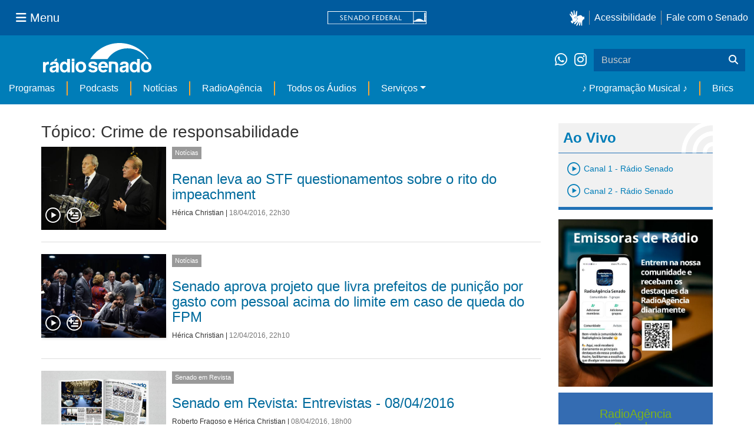

--- FILE ---
content_type: text/html;charset=utf-8
request_url: https://www12.senado.leg.br/radio/@@central-de-audios?title=&b_start:int=240&programa:list=dcd7df65-ec32-41f9-8834-67f910dd29c6&programa:list=2562f0fa-61c0-45e9-af4f-15fba2efee11&programa:list=a23a299e-3b55-478a-856f-75b6b9cc3825&programa:list=958d307b-d10f-4863-a5c6-597b575ee25c&programa:list=d2396d92-d79c-466e-b97b-a95163916336&subject=Crime%20de%20responsabilidade
body_size: 61504
content:
<!DOCTYPE html>
<html xmlns="http://www.w3.org/1999/xhtml" lang="pt-br" xml:lang="pt-br"><head itemscope="" itemtype="http://schema.org/WebSite"><meta http-equiv="Content-Type" content="text/html; charset=UTF-8" /><meta http-equiv="X-UA-Compatible" content="IE=edge" /><meta name="application-name" content="Rádio Senado" data-url="https://www12.senado.leg.br/radio/@@central-de-audios" data-portal-url="https://www12.senado.leg.br/radio" /><meta name="mobile-web-app-capable" content="yes" /><meta name="viewport" content="width=device-width, initial-scale=1.0, minimum-scale=1.0" /><meta property="og:title" content="Rádio Senado" /><meta property="og:description" content="Rádio do Senado Federal" /><meta property="og:type" content="article" /><meta property="og:url" content="https://www12.senado.leg.br/radio/@@central-de-audios" /><meta property="og:image" /><meta name="description" content="Rádio do Senado Federal" /><meta name="viewport" content="width=device-width, initial-scale=1.0" /><meta itemprop="name" content="Rádio Senado" /><link rel="alternate" href="https://www12.senado.leg.br/radio/RSS" title="Rádio Senado - RSS 1.0" type="application/rss+xml" /><link rel="alternate" href="https://www12.senado.leg.br/radio/rss.xml" title="Rádio Senado - RSS 2.0" type="application/rss+xml" /><link rel="alternate" href="https://www12.senado.leg.br/radio/atom.xml" title="Rádio Senado - Atom" type="application/rss+xml" /><link rel="canonical" href="https://www12.senado.leg.br/radio" /><link rel="shortcut icon" type="image/x-icon" href="https://www12.senado.leg.br/radio/++plone++senado_radio/img/favicon.ico" /><link rel="apple-touch-icon" href="https://www12.senado.leg.br/radio/++plone++senado_radio/img/touch_icon.png" /><link rel="search" href="https://www12.senado.leg.br/radio/@@search" title="Buscar neste site" /><link rel="canonical" itemprop="url" href="https://www12.senado.leg.br/radio/@@central-de-audios?title=&amp;b_start:int=240&amp;programa:list=dcd7df65-ec32-41f9-8834-67f910dd29c6&amp;programa:list=2562f0fa-61c0-45e9-af4f-15fba2efee11&amp;programa:list=a23a299e-3b55-478a-856f-75b6b9cc3825&amp;programa:list=958d307b-d10f-4863-a5c6-597b575ee25c&amp;programa:list=d2396d92-d79c-466e-b97b-a95163916336&amp;subject=Crime%20de%20responsabilidade" /><title>Tópico: Crime de responsabilidade — Rádio Senado</title><link rel="stylesheet" href="https://www12.senado.leg.br/radio/++plone++production/++unique++2024-02-06T11:47:58.062850/default.css" data-bundle="production" /><link rel="stylesheet" href="https://www12.senado.leg.br/radio/++plone++static/++unique++2025-11-27%2020%3A39%3A16/plone-fontello-compiled.css" data-bundle="plone-fontello" /><link rel="stylesheet" href="https://www12.senado.leg.br/radio/++plone++static/++unique++2025-11-27%2020%3A39%3A16/plone-glyphicons-compiled.css" data-bundle="plone-glyphicons" /><link rel="stylesheet" href="https://www12.senado.leg.br/radio/++plone++senado_radio/++unique++2025-12-30%2010%3A24%3A25/dist/index.css" data-bundle="senado_radio-as-module" /><link rel="stylesheet" type="text/css" href="https://cdnjs.cloudflare.com/ajax/libs/font-awesome/4.7.0/css/font-awesome.min.css" /><script>PORTAL_URL = 'https://www12.senado.leg.br/radio';</script><script type="text/javascript" src="https://www12.senado.leg.br/radio/++plone++production/++unique++2024-02-06T11:47:58.062850/default.js" data-bundle="production"></script><script type="text/javascript" src="https://www12.senado.leg.br/radio/++plone++senado_widgets/++unique++2025-12-30%2010%3A24%3A26/bundles/senado_widgets.min.js" data-bundle="senado_widgets-js-bundle"></script><script type="module" src="https://www12.senado.leg.br/radio/++plone++senado_radio/++unique++2025-12-30%2010%3A24%3A25/dist/index.js" data-bundle="senado_radio-as-module"></script><script data-entry="true" async="" src="https://www.googletagmanager.com/gtag/js?id=G-CW3ZH25XMK"></script></head><body id="visual-portal-wrapper" class="frontend icons-on portaltype-plone-site site-radio template-central-de-audios thumbs-on userrole-anonymous viewpermission-view" data-i18ncatalogurl="https://www12.senado.leg.br/radio/plonejsi18n" data-view-url="https://www12.senado.leg.br/radio" data-portal-url="https://www12.senado.leg.br/radio" data-pat-pickadate="{&quot;selectYears&quot;: 200}" data-base-url="https://www12.senado.leg.br/radio"><div class="sf-wrapper"><div class="js-sidebar-mountpoint" data-url="/hpsenado/wssidebar.json"></div></div><div class="sf-wrapper"><nav class="Triad navbar_global"><div><button class="btn btn-lg btn-secondary js-sidebar-action" id="jstoggle" type="button" aria-label="Menu Senado"><i class="fas fa-bars"></i><span class="u-hideLower title-n">  Menu</span></button></div><div><a class="navbar_global-brand" href="https://www.senado.leg.br" title="Senado Federal"><img src="https://www.senado.leg.br/noticias/essencial/images/senado.svg" alt="Title" /></a></div><div><div class="Rail Rail--fenced u-hideLower"><a class="js-vlibras" role="button" title="Acessibilidade"><img src="https://www.senado.leg.br/noticias/essencial/images/hands.svg" width="25px" height="27px" alt="Acessibilidade" /></a><a class="link link-deep" href="https://www12.senado.leg.br/institucional/responsabilidade-social/acessibilidade">Acessibilidade</a><a class="link link-deep" href="http://www12.senado.gov.br/institucional/falecomosenado" arial-label="Fale com o Senado">Fale com o Senado</a></div><a class="btn btn-lg btn-secondary u-hideUpper" href="http://www12.senado.gov.br/institucional/falecomosenado" arial-label="Fale com o Senado"><i class="fas fa-phone"></i></a></div></nav></div><div class="sf-wrapper"><div class="menu-local"><div class="pt-2"><a class="nav_control-title" href="/radio"><img class="img-fluid" src="/radio/++plone++senado_radio/dist/images/logo.svg" alt="Rádio Senado" width="100%" height="auto" /></a></div><button class="btn_control-res btn btn-tertiary btn-lg" type="button" data-toggle="collapse.se" data-target="#menu-local__form" aria-controls="menu-local__form" aria-expanded="false" aria-label="Exibe busca"><i class="fas fa-search"></i></button><div class="menu-local__social"><a class="link link-deep--whatsapp" href="https://api.whatsapp.com/send/?phone=5561986119591" title="WhatsApp" target="_blank"><i class="fab fa-whatsapp"></i></a><a class="link link-deep--instagram" href="https://instagram.com/radiosenado" title="Instagram" target="_blank"><i class="fab fa-instagram"></i></a></div><form class="menu-local__form collapse" id="menu-local__form" action="https://www12.senado.leg.br/radio/search" role="search"><div class="search-wrapper"><input class="form-control search-out" type="search" placeholder="Buscar" name="SearchableText" /><button class="search-btn" type="submit" aria-label="Buscar"><i class="fas fa-search"></i></button></div></form></div><nav class="navbar navbar_control navbar-expand-lg navbar--sf"><button class="navbar-toggler navbar-toggler--sf" type="button" data-toggle="collapse.se" data-target="#js-navbar-dropdown" aria-controls="js-navbar-dropdown" aria-expanded="false" aria-label="Menu Desta Seção"><div class="btn btn-secondary"><i class="fas fa-bars"></i></div><div class="ml-2">MENU DESTA SEÇÃO</div></button><div class="collapse navbar-collapse-se" id="js-navbar-dropdown"><ul class="navbar-nav navbar-nav--sf"><li class="nav-item dropdown hidden-lg"><a class="link link--nav dropdown-toggle" id="js-menu-3" href="#" data-toggle="dropdown.se" aria-haspopup="true" aria-expanded="false">Ao Vivo</a><div class="dropdown-menu dropdown-menu--sf" aria-labelledby="js-menu-3"><span class="js-pageplayer" data-tracks="{&quot;title&quot;: &quot;Canal 1 - R\u00e1dio Senado&quot;, &quot;audios&quot;: [{&quot;url&quot;: &quot;https://www12.senado.leg.br/radiosenado/fmaac/playlist.m3u8&quot;}], &quot;live&quot;: true, &quot;mais_info&quot;: &quot;&quot;, &quot;id&quot;: &quot;canal-1&quot;, &quot;descricao&quot;: &quot;&quot;}"><span class="js-switchboard"><a class="dropdown-item js-knob" href="#"><span>Canal 1 - Rádio Senado</span></a></span></span><span class="js-pageplayer" data-tracks="{&quot;title&quot;: &quot;Canal 2 - R\u00e1dio Senado&quot;, &quot;audios&quot;: [{&quot;url&quot;: &quot;https://www12.senado.leg.br/radiosenado/canal2aac/playlist.m3u8&quot;}], &quot;live&quot;: true, &quot;mais_info&quot;: &quot;&quot;, &quot;id&quot;: &quot;canal-2&quot;, &quot;descricao&quot;: &quot;&quot;}"><span class="js-switchboard"><a class="dropdown-item js-knob" href="#"><span>Canal 2 - Rádio Senado</span></a></span></span></div></li><li class="nav-item no-border-left-navbar"><a class="link link--nav" href="https://www12.senado.leg.br/radio/programas">Programas</a></li><li class="nav-item"><a class="link link--nav" href="https://www12.senado.leg.br/radio/podcasts">Podcasts</a></li><li class="nav-item"><a class="link link--nav" href="https://www12.senado.leg.br/radio/1/noticia">Notícias</a></li><li class="nav-item"><a class="link link--nav" href="https://www12.senado.leg.br/radioagencia" target="_blank">RadioAgência</a></li><li class="nav-item"><a class="link link--nav" href="https://www12.senado.leg.br/radio/@@central-de-audios?sort_limit=200">Todos os Áudios</a></li><li class="nav-item dropdown"><a class="link link--nav dropdown-toggle" id="js-menu-2" href="#" data-toggle="dropdown.se" aria-haspopup="true" aria-expanded="false">Serviços</a><div class="dropdown-menu dropdown-menu--sf" aria-labelledby="js-menu-2"><a class="dropdown-item" href="https://www12.senado.leg.br/radio/home/paginas/programacao">Grade Horária</a><a class="dropdown-item" href="https://www12.senado.leg.br/radio/home/paginas/quem-e-quem">Quem somos</a><a class="dropdown-item" href="https://www12.senado.leg.br/radio/home/paginas/como-sintonizar">Como Sintonizar</a><a class="dropdown-item" href="https://www12.senado.leg.br/radio/home/paginas/rede-senado-de-radio">Rede Senado de Rádio</a></div></li><li class="nav-spacer"></li><li class="nav-item"><a class="link link--nav" href="/radio/programacaomusical" target="_self">♪ Programação Musical ♪</a></li><li class="nav-item"><a class="link link--nav" href="/radio/@@central-de-audios?subject=Brics" target="_self">Brics</a></li></ul></div></nav></div><div class="container" id="visual-portal-subwrapper"><div id="viewlet-above-content"></div><!-- Algumas views do plone n&#227;o incluiram o #wrap e &#233; necess&#225;rio trabalhar diretamente com o #content--><div id="wrap" class="row"><article id="content" class="col-md-9"><header><div id="viewlet-above-content-title"><span id="social-tags-body" style="display: none" itemscope="" itemtype="http://schema.org/WebPage"></span></div><div id="viewlet-below-content-title"></div></header><div id="viewlet-above-content-body"></div><div id="content-core"><title>Tópico: Crime de responsabilidade — Rádio Senado</title><div class="content-wrapper SearchResults"><div class="u-spacer--xl"></div><div class="topico-page-wrapper"><div class="row-fluid"><h1 class="main-title">Tópico: Crime de responsabilidade</h1><!--[[batch.pt]]--><div class="SearchResults-row"><div class="Media is-stack-xs"><div class="Media-figure col-sm-3 col-xs-3 HomeSection-Cards"><div class="js-PageLink AudioCard--Card"><a class="js-Link topic-link" href="/radio/1/noticia/2016/04/18/renan-leva-ao-stf-questionamentos-sobre-o-rito-do-impeachment"><div class="Embed Embed--3by2"><img class="AudioCard-Image img-responsive" src="https://www12.senado.leg.br/radio/1/noticia/2016/04/18/renan-leva-ao-stf-questionamentos-sobre-o-rito-do-impeachment/20160418_01506jp/@@images/067f5db6-458a-4ffc-8f47-9d451f1af66e.jpeg" alt="" /></div></a><div class="js-pageplayer" data-tracks="{&quot;length&quot;: 122.2871875, &quot;audios&quot;: [{&quot;mmss&quot;: &quot;02:02&quot;, &quot;download&quot;: &quot;renan-leva-ao-stf-questionamentos-sobre-o-rito-do-impeachment&quot;, &quot;duracao&quot;: 122.2871875, &quot;arquivo&quot;: &quot;3fff2ac4-2d13-424f-af03-949c59b98379&quot;, &quot;title&quot;: &quot;&quot;}], &quot;pagePath&quot;: &quot;/radio/1/noticia/2016/04/18/renan-leva-ao-stf-questionamentos-sobre-o-rito-do-impeachment&quot;, &quot;id&quot;: &quot;6d1c04d4-cc32-4d61-993d-1fb2c0b072d5&quot;, &quot;title&quot;: &quot;Renan leva ao STF questionamentos sobre o rito do impeachment&quot;}"><div class="AudioControls AudioControls--Card AudioControls--WithShadow AudioCard-Controls"><button type="button" class="js-PlayAudio AudioControls-Button--Play AudioControls-Button ButtonSVG AudioControls-Button--Card" title="Tocar áudio"><div class="IconPlayPauseContainer Player-console js-switchboard" data-state="is-paused"><span class="icon-audio-play-pause js-knob"></span></div></button><button type="button" class="js-AddAudio AudioControls-Button--Add AudioControls-Button ButtonSVG AudioControls-Button--Card" title="Adicionar à lista"><span class="icon-audio-playlist"></span></button></div></div></div></div><div class="Media-top"><span class="Etiqueta Etiqueta--default"><a href="https://www12.senado.leg.br/radio/1/noticia">Notícias</a></span></div><div class="Media-body"><div class="u-spacer hidden-xs"></div><h3><a href="https://www12.senado.leg.br/radio/1/noticia/2016/04/18/renan-leva-ao-stf-questionamentos-sobre-o-rito-do-impeachment">Renan leva ao STF questionamentos sobre o rito do impeachment</a></h3><div class="SearchResults-meta"><a href="https://www12.senado.leg.br/radio/@@central-autor?autor=H%C3%A9rica%20Christian">Hérica Christian</a><span> | </span><span class="text-muted">18/04/2016, 22h30</span></div></div></div></div><div class="SearchResults-row"><div class="Media is-stack-xs"><div class="Media-figure col-sm-3 col-xs-3 HomeSection-Cards"><div class="js-PageLink AudioCard--Card"><a class="js-Link topic-link" href="/radio/1/noticia/2016/04/12/senado-aprova-projeto-que-livra-prefeitos-de-punicao-por-gasto-com-pessoal-acima-do-limite-em-caso-de-queda-do-fpm"><div class="Embed Embed--3by2"><img class="AudioCard-Image img-responsive" src="https://www12.senado.leg.br/radio/1/noticia/2016/04/12/senado-aprova-projeto-que-livra-prefeitos-de-punicao-por-gasto-com-pessoal-acima-do-limite-em-caso-de-queda-do-fpm/20160412_02177jr/@@images/0f28cb19-cfdb-4b86-af05-fb089f4ba5ee.jpeg" alt="" /></div></a><div class="js-pageplayer" data-tracks="{&quot;length&quot;: 122.2349375, &quot;audios&quot;: [{&quot;mmss&quot;: &quot;02:02&quot;, &quot;download&quot;: &quot;senado-aprova-projeto-que-livra-prefeitos-de-punicao-por-gasto-com-pessoal-acima-do-limite-em-caso-de-queda-do-fpm&quot;, &quot;duracao&quot;: 122.2349375, &quot;arquivo&quot;: &quot;20141553-b71d-4934-817c-84a7736b13e3&quot;, &quot;title&quot;: &quot;&quot;}], &quot;pagePath&quot;: &quot;/radio/1/noticia/2016/04/12/senado-aprova-projeto-que-livra-prefeitos-de-punicao-por-gasto-com-pessoal-acima-do-limite-em-caso-de-queda-do-fpm&quot;, &quot;id&quot;: &quot;9baa9ade-12b5-4e32-9a6d-51e5a9d877b4&quot;, &quot;title&quot;: &quot;Senado aprova projeto que livra prefeitos de puni\u00e7\u00e3o por gasto com pessoal acima do limite em caso de queda do FPM&quot;}"><div class="AudioControls AudioControls--Card AudioControls--WithShadow AudioCard-Controls"><button type="button" class="js-PlayAudio AudioControls-Button--Play AudioControls-Button ButtonSVG AudioControls-Button--Card" title="Tocar áudio"><div class="IconPlayPauseContainer Player-console js-switchboard" data-state="is-paused"><span class="icon-audio-play-pause js-knob"></span></div></button><button type="button" class="js-AddAudio AudioControls-Button--Add AudioControls-Button ButtonSVG AudioControls-Button--Card" title="Adicionar à lista"><span class="icon-audio-playlist"></span></button></div></div></div></div><div class="Media-top"><span class="Etiqueta Etiqueta--default"><a href="https://www12.senado.leg.br/radio/1/noticia">Notícias</a></span></div><div class="Media-body"><div class="u-spacer hidden-xs"></div><h3><a href="https://www12.senado.leg.br/radio/1/noticia/2016/04/12/senado-aprova-projeto-que-livra-prefeitos-de-punicao-por-gasto-com-pessoal-acima-do-limite-em-caso-de-queda-do-fpm">Senado aprova projeto que livra prefeitos de punição por gasto com pessoal acima do limite em caso de queda do FPM</a></h3><div class="SearchResults-meta"><a href="https://www12.senado.leg.br/radio/@@central-autor?autor=H%C3%A9rica%20Christian">Hérica Christian</a><span> | </span><span class="text-muted">12/04/2016, 22h10</span></div></div></div></div><div class="SearchResults-row"><div class="Media is-stack-xs"><div class="Media-figure col-sm-3 col-xs-3 HomeSection-Cards"><div class="js-PageLink AudioCard--Card"><a class="js-Link topic-link" href="/radio/1/senado-em-revista/2016/04/08/senado-em-revista-08-04-2016"><div class="Embed Embed--3by2"><img class="AudioCard-Image img-responsive" src="https://www12.senado.leg.br/radio/1/senado-em-revista/@@images/4103777a-c7f8-41ed-8f1f-e7488b5326c4.jpeg" alt="" /></div></a><div class="js-pageplayer" data-tracks="{&quot;length&quot;: 1351.9161666666666, &quot;audios&quot;: [{&quot;mmss&quot;: &quot;05:23&quot;, &quot;download&quot;: &quot;senado-em-revista-entrevistas-08-04-2016-antonio-carlos-valadares-aponta-equivoco-da-classe-politica-ao-nao-dar-continuidade-a-reforma-politica&quot;, &quot;duracao&quot;: 322.858, &quot;arquivo&quot;: &quot;1b24514a-cbd5-4b15-87a2-24d8878d609e&quot;, &quot;title&quot;: &quot;Antonio Carlos Valadares aponta equ\u00edvoco da classe pol\u00edtica ao n\u00e3o dar continuidade \u00e0 reforma pol\u00edtica&quot;}, {&quot;mmss&quot;: &quot;03:55&quot;, &quot;download&quot;: &quot;senado-em-revista-entrevistas-08-04-2016-vanessa-afirma-que-presidente-dilma-nao-cometeu-crime-de-responsabilidade&quot;, &quot;duracao&quot;: 234.79925, &quot;arquivo&quot;: &quot;b8179890-9f7a-4857-bf08-b9f67c1a0691&quot;, &quot;title&quot;: &quot;Vanessa afirma que presidente Dilma n\u00e3o cometeu crime de responsabilidade&quot;}, {&quot;mmss&quot;: &quot;04:23&quot;, &quot;download&quot;: &quot;senado-em-revista-entrevistas-08-04-2016-lasier-martins-defende-fim-do-foro-privilegiado-para-cargos-nao-eletivos&quot;, &quot;duracao&quot;: 263.4033333333333, &quot;arquivo&quot;: &quot;676ce11a-9c43-46a7-97b9-7fa64670e167&quot;, &quot;title&quot;: &quot;Lasier Martins defende fim do foro privilegiado para cargos n\u00e3o eletivos&quot;}, {&quot;mmss&quot;: &quot;04:59&quot;, &quot;download&quot;: &quot;senado-em-revista-entrevistas-08-04-2016-ana-amelia-comenta-impactos-da-aprovacao-de-pl-que-regulamenta-os-fundos-de-pensao&quot;, &quot;duracao&quot;: 298.7730833333333, &quot;arquivo&quot;: &quot;e7c7f7df-d460-4b60-9480-a8df1fa0c001&quot;, &quot;title&quot;: &quot;Ana Am\u00e9lia comenta impactos da aprova\u00e7\u00e3o de PL que regulamenta os fundos de pens\u00e3o&quot;}, {&quot;mmss&quot;: &quot;03:52&quot;, &quot;download&quot;: &quot;senado-em-revista-entrevistas-08-04-2016-alvaro-dias-diz-que-teor-do-relatorio-da-comissao-de-impeachment-e-acertado&quot;, &quot;duracao&quot;: 232.0825, &quot;arquivo&quot;: &quot;d785c445-4cb9-40ac-be5d-1c2ecc5e1a3e&quot;, &quot;title&quot;: &quot;Alvaro Dias diz que teor do relat\u00f3rio da comiss\u00e3o de impeachment \u00e9 acertado&quot;}], &quot;pagePath&quot;: &quot;/radio/1/senado-em-revista/2016/04/08/senado-em-revista-08-04-2016&quot;, &quot;id&quot;: &quot;63b38503-a03e-4eeb-ae53-2aa0481c18e4&quot;, &quot;title&quot;: &quot;Senado em Revista: Entrevistas - 08/04/2016&quot;}"><div class="AudioControls AudioControls--Card AudioControls--WithShadow AudioCard-Controls"><button type="button" class="js-PlayAudio AudioControls-Button--Play AudioControls-Button ButtonSVG AudioControls-Button--Card" title="Tocar áudio"><div class="IconPlayPauseContainer Player-console js-switchboard" data-state="is-paused"><span class="icon-audio-play-pause js-knob"></span></div></button><button type="button" class="js-AddAudio AudioControls-Button--Add AudioControls-Button ButtonSVG AudioControls-Button--Card" title="Adicionar à lista"><span class="icon-audio-playlist"></span></button></div></div></div></div><div class="Media-top"><span class="Etiqueta Etiqueta--default"><a href="https://www12.senado.leg.br/radio/1/senado-em-revista">Senado em Revista</a></span></div><div class="Media-body"><div class="u-spacer hidden-xs"></div><h3><a href="https://www12.senado.leg.br/radio/1/senado-em-revista/2016/04/08/senado-em-revista-08-04-2016">Senado em Revista: Entrevistas - 08/04/2016</a></h3><div class="SearchResults-meta"><a href="https://www12.senado.leg.br/radio/@@central-autor?autor=Roberto%20Fragoso%20e%20H%C3%A9rica%20Christian">Roberto Fragoso e Hérica Christian</a><span> | </span><span class="text-muted">08/04/2016, 18h00</span></div></div></div></div><div class="SearchResults-row"><div class="Media is-stack-xs"><div class="Media-figure col-sm-3 col-xs-3 HomeSection-Cards"><div class="js-PageLink AudioCard--Card"><a class="js-Link topic-link" href="/radio/1/noticia/2016/04/06/prefeitos-poderao-ser-isentos-de-punicao-por-gastar-mais-do-que-arrecadam-com-pessoal-em-caso-de-queda-do-fpm"><div class="Embed Embed--3by2"><img class="AudioCard-Image img-responsive" src="https://www12.senado.leg.br/radio/1/noticia/2016/04/06/prefeitos-poderao-ser-isentos-de-punicao-por-gastar-mais-do-que-arrecadam-com-pessoal-em-caso-de-queda-do-fpm/20160406_02323mm/@@images/7a21bb50-88f9-43dc-875d-6c515a105b9e.jpeg" alt="" /></div></a><div class="js-pageplayer" data-tracks="{&quot;length&quot;: 129.8365625, &quot;audios&quot;: [{&quot;mmss&quot;: &quot;02:10&quot;, &quot;download&quot;: &quot;prefeitos-poderao-ser-isentos-de-punicao-por-gastar-mais-do-que-arrecadam-com-pessoal-em-caso-de-queda-do-fpm&quot;, &quot;duracao&quot;: 129.8365625, &quot;arquivo&quot;: &quot;b51fb8bb-deec-4cea-8648-e72429bf36e3&quot;, &quot;title&quot;: &quot;&quot;}], &quot;pagePath&quot;: &quot;/radio/1/noticia/2016/04/06/prefeitos-poderao-ser-isentos-de-punicao-por-gastar-mais-do-que-arrecadam-com-pessoal-em-caso-de-queda-do-fpm&quot;, &quot;id&quot;: &quot;42cdda0d-6c10-430f-916b-51f4f6e81d42&quot;, &quot;title&quot;: &quot;Prefeitos poder\u00e3o ser isentos de puni\u00e7\u00e3o por gastar mais do que arrecadam com pessoal em caso de queda do FPM&quot;}"><div class="AudioControls AudioControls--Card AudioControls--WithShadow AudioCard-Controls"><button type="button" class="js-PlayAudio AudioControls-Button--Play AudioControls-Button ButtonSVG AudioControls-Button--Card" title="Tocar áudio"><div class="IconPlayPauseContainer Player-console js-switchboard" data-state="is-paused"><span class="icon-audio-play-pause js-knob"></span></div></button><button type="button" class="js-AddAudio AudioControls-Button--Add AudioControls-Button ButtonSVG AudioControls-Button--Card" title="Adicionar à lista"><span class="icon-audio-playlist"></span></button></div></div></div></div><div class="Media-top"><span class="Etiqueta Etiqueta--default"><a href="https://www12.senado.leg.br/radio/1/noticia">Notícias</a></span></div><div class="Media-body"><div class="u-spacer hidden-xs"></div><h3><a href="https://www12.senado.leg.br/radio/1/noticia/2016/04/06/prefeitos-poderao-ser-isentos-de-punicao-por-gastar-mais-do-que-arrecadam-com-pessoal-em-caso-de-queda-do-fpm">Prefeitos poderão ser isentos de punição por gastar mais do que arrecadam com pessoal em caso de queda do FPM</a></h3><div class="SearchResults-meta"><a href="https://www12.senado.leg.br/radio/@@central-autor?autor=H%C3%A9rica%20Christian">Hérica Christian</a><span> | </span><span class="text-muted">06/04/2016, 22h57</span></div></div></div></div><div class="SearchResults-row"><div class="Media is-stack-xs"><div class="Media-figure col-sm-3 col-xs-3 HomeSection-Cards"><div class="js-PageLink AudioCard--Card"><a class="js-Link topic-link" href="/radio/1/plenario/2016/04/06/renan-anuncia-decisao-de-recusar-pedido-de-impeachment-do-ministro-do-stf-marco-aurelio-mello"><div class="Embed Embed--3by2"><img class="AudioCard-Image img-responsive" src="https://www12.senado.leg.br/radio/1/plenario/2016/04/06/renan-anuncia-decisao-de-recusar-pedido-de-impeachment-do-ministro-do-stf-marco-aurelio-mello/20160406_02207av/@@images/f71e58cd-7339-4793-8ac9-5a0a5b5564b8.jpeg" alt="" /></div></a><div class="js-pageplayer" data-tracks="{&quot;length&quot;: 183.77142857142857, &quot;audios&quot;: [{&quot;mmss&quot;: &quot;03:04&quot;, &quot;download&quot;: &quot;renan-anuncia-decisao-de-recusar-pedido-de-impeachment-do-ministro-do-stf-marco-aurelio-mello&quot;, &quot;duracao&quot;: 183.77142857142857, &quot;arquivo&quot;: &quot;f9c623dc-3288-4232-8ed3-99aa43040c7a&quot;, &quot;title&quot;: &quot;&quot;}], &quot;pagePath&quot;: &quot;/radio/1/plenario/2016/04/06/renan-anuncia-decisao-de-recusar-pedido-de-impeachment-do-ministro-do-stf-marco-aurelio-mello&quot;, &quot;id&quot;: &quot;33fa9d57-cb22-4bfe-ae11-0a2c2f98cc17&quot;, &quot;title&quot;: &quot;Renan anuncia decis\u00e3o de recusar pedido de impeachment do ministro do STF, Marco Aur\u00e9lio Mello&quot;}"><div class="AudioControls AudioControls--Card AudioControls--WithShadow AudioCard-Controls"><button type="button" class="js-PlayAudio AudioControls-Button--Play AudioControls-Button ButtonSVG AudioControls-Button--Card" title="Tocar áudio"><div class="IconPlayPauseContainer Player-console js-switchboard" data-state="is-paused"><span class="icon-audio-play-pause js-knob"></span></div></button><button type="button" class="js-AddAudio AudioControls-Button--Add AudioControls-Button ButtonSVG AudioControls-Button--Card" title="Adicionar à lista"><span class="icon-audio-playlist"></span></button></div></div></div></div><div class="Media-top"><span class="Etiqueta Etiqueta--default"><a href="https://www12.senado.leg.br/radio/1/plenario">Plenário</a></span></div><div class="Media-body"><div class="u-spacer hidden-xs"></div><h3><a href="https://www12.senado.leg.br/radio/1/plenario/2016/04/06/renan-anuncia-decisao-de-recusar-pedido-de-impeachment-do-ministro-do-stf-marco-aurelio-mello">Renan anuncia decisão de recusar pedido de impeachment do ministro do STF, Marco Aurélio Mello</a></h3><div class="SearchResults-meta"><a href="https://www12.senado.leg.br/radio/@@central-autor?autor=RadioAg%C3%AAncia%20Senado">RadioAgência Senado</a><span> | </span><span class="text-muted">06/04/2016, 19h52</span></div></div></div></div><div class="SearchResults-row"><div class="Media is-stack-xs"><div class="Media-figure col-sm-3 col-xs-3 HomeSection-Cards"><div class="js-PageLink AudioCard--Card"><a class="js-Link topic-link" href="/radio/1/noticia/2016/04/06/ccj-aprova-pec-que-cria-regime-especial-para-pagamento-de-precatorios"><div class="Embed Embed--3by2"><img class="AudioCard-Image img-responsive" src="https://www12.senado.leg.br/radio/1/noticia/2016/04/06/ccj-aprova-pec-que-cria-regime-especial-para-pagamento-de-precatorios/20160406_00488mo/@@images/3c41f6dd-ee3e-44af-9ca3-0ee22e4b2a45.jpeg" alt="" /></div></a><div class="js-pageplayer" data-tracks="{&quot;length&quot;: 117.97296875, &quot;audios&quot;: [{&quot;mmss&quot;: &quot;01:58&quot;, &quot;download&quot;: &quot;ccj-aprova-pec-que-cria-regime-especial-para-pagamento-de-precatorios&quot;, &quot;duracao&quot;: 117.97296875, &quot;arquivo&quot;: &quot;c803dd41-adf2-4365-93df-98d80cd8e0f2&quot;, &quot;title&quot;: &quot;&quot;}], &quot;pagePath&quot;: &quot;/radio/1/noticia/2016/04/06/ccj-aprova-pec-que-cria-regime-especial-para-pagamento-de-precatorios&quot;, &quot;id&quot;: &quot;bca4e078-2948-436d-be74-04db901a6290&quot;, &quot;title&quot;: &quot;CCJ aprova PEC que cria regime especial para pagamento de precat\u00f3rios&quot;}"><div class="AudioControls AudioControls--Card AudioControls--WithShadow AudioCard-Controls"><button type="button" class="js-PlayAudio AudioControls-Button--Play AudioControls-Button ButtonSVG AudioControls-Button--Card" title="Tocar áudio"><div class="IconPlayPauseContainer Player-console js-switchboard" data-state="is-paused"><span class="icon-audio-play-pause js-knob"></span></div></button><button type="button" class="js-AddAudio AudioControls-Button--Add AudioControls-Button ButtonSVG AudioControls-Button--Card" title="Adicionar à lista"><span class="icon-audio-playlist"></span></button></div></div></div></div><div class="Media-top"><span class="Etiqueta Etiqueta--default"><a href="https://www12.senado.leg.br/radio/1/noticia">Notícias</a></span></div><div class="Media-body"><div class="u-spacer hidden-xs"></div><h3><a href="https://www12.senado.leg.br/radio/1/noticia/2016/04/06/ccj-aprova-pec-que-cria-regime-especial-para-pagamento-de-precatorios">CCJ aprova PEC que cria regime especial para pagamento de precatórios</a></h3><div class="SearchResults-meta"><a href="https://www12.senado.leg.br/radio/@@central-autor?autor=Roberto%20Fragoso">Roberto Fragoso</a><span> | </span><span class="text-muted">06/04/2016, 17h24</span></div></div></div></div><div class="SearchResults-row"><div class="Media is-stack-xs"><div class="Media-figure col-sm-3 col-xs-3 HomeSection-Cards"><div class="js-PageLink AudioCard--Card"><a class="js-Link topic-link" href="/radio/1/plenario/2016/04/06/vanessa-afirma-que-impeachment-sem-crime-de-responsabilidade-e-golpe"><div class="Embed Embed--3by2"><img class="AudioCard-Image img-responsive" src="https://www12.senado.leg.br/radio/1/plenario/@@images/ba8fa953-ffc9-4345-ac92-8f31736daf64.jpeg" alt="" /></div></a><div class="js-pageplayer" data-tracks="{&quot;length&quot;: 970.5875625, &quot;audios&quot;: [{&quot;mmss&quot;: &quot;16:11&quot;, &quot;download&quot;: &quot;vanessa-afirma-que-impeachment-sem-crime-de-responsabilidade-e-golpe&quot;, &quot;duracao&quot;: 970.5875625, &quot;arquivo&quot;: &quot;eedb4772-79d2-42fa-a24a-4fd597e6c145&quot;, &quot;title&quot;: &quot;&quot;}], &quot;pagePath&quot;: &quot;/radio/1/plenario/2016/04/06/vanessa-afirma-que-impeachment-sem-crime-de-responsabilidade-e-golpe&quot;, &quot;id&quot;: &quot;7326cb2c-5a05-432b-a862-7f8d9280910c&quot;, &quot;title&quot;: &quot;Vanessa afirma que impeachment sem crime de responsabilidade \u00e9 golpe&quot;}"><div class="AudioControls AudioControls--Card AudioControls--WithShadow AudioCard-Controls"><button type="button" class="js-PlayAudio AudioControls-Button--Play AudioControls-Button ButtonSVG AudioControls-Button--Card" title="Tocar áudio"><div class="IconPlayPauseContainer Player-console js-switchboard" data-state="is-paused"><span class="icon-audio-play-pause js-knob"></span></div></button><button type="button" class="js-AddAudio AudioControls-Button--Add AudioControls-Button ButtonSVG AudioControls-Button--Card" title="Adicionar à lista"><span class="icon-audio-playlist"></span></button></div></div></div></div><div class="Media-top"><span class="Etiqueta Etiqueta--default"><a href="https://www12.senado.leg.br/radio/1/plenario">Plenário</a></span></div><div class="Media-body"><div class="u-spacer hidden-xs"></div><h3><a href="https://www12.senado.leg.br/radio/1/plenario/2016/04/06/vanessa-afirma-que-impeachment-sem-crime-de-responsabilidade-e-golpe">Vanessa afirma que impeachment sem crime de responsabilidade é golpe</a></h3><div class="SearchResults-meta"><a href="https://www12.senado.leg.br/radio/@@central-autor?autor=RadioAg%C3%AAncia%20Senado">RadioAgência Senado</a><span> | </span><span class="text-muted">06/04/2016, 15h25</span></div></div></div></div><div class="SearchResults-row"><div class="Media is-stack-xs"><div class="Media-figure col-sm-3 col-xs-3 HomeSection-Cards"><div class="js-PageLink AudioCard--Card"><a class="js-Link topic-link" href="/radio/1/noticia/2016/03/29/renan-avalia-que-se-aprovado-pela-camara-impeachment-da-presidente-sera-analisado-em-ate-seis-meses"><div class="Embed Embed--3by2"><img class="AudioCard-Image img-responsive" src="https://www12.senado.leg.br/radio/1/noticia/2016/03/29/renan-avalia-que-se-aprovado-pela-camara-impeachment-da-presidente-sera-analisado-em-ate-seis-meses/24436948544_ec30a20b85_k/@@images/c8a84bdb-d64f-41a6-9e1f-2c672bf05f52.jpeg" alt="" /></div></a><div class="js-pageplayer" data-tracks="{&quot;length&quot;: 112.412875, &quot;audios&quot;: [{&quot;mmss&quot;: &quot;01:52&quot;, &quot;download&quot;: &quot;renan-avalia-que-se-aprovado-pela-camara-impeachment-da-presidente-sera-analisado-em-ate-seis-meses&quot;, &quot;duracao&quot;: 112.412875, &quot;arquivo&quot;: &quot;3bfe3783-df1f-449d-aeac-3dbca259ff91&quot;, &quot;title&quot;: &quot;&quot;}], &quot;pagePath&quot;: &quot;/radio/1/noticia/2016/03/29/renan-avalia-que-se-aprovado-pela-camara-impeachment-da-presidente-sera-analisado-em-ate-seis-meses&quot;, &quot;id&quot;: &quot;afd47bb3-0e3d-41c8-8673-a0ebd410dc9e&quot;, &quot;title&quot;: &quot;Renan avalia que, se aprovado pela C\u00e2mara, impeachment da presidente ser\u00e1 analisado em at\u00e9 seis meses&quot;}"><div class="AudioControls AudioControls--Card AudioControls--WithShadow AudioCard-Controls"><button type="button" class="js-PlayAudio AudioControls-Button--Play AudioControls-Button ButtonSVG AudioControls-Button--Card" title="Tocar áudio"><div class="IconPlayPauseContainer Player-console js-switchboard" data-state="is-paused"><span class="icon-audio-play-pause js-knob"></span></div></button><button type="button" class="js-AddAudio AudioControls-Button--Add AudioControls-Button ButtonSVG AudioControls-Button--Card" title="Adicionar à lista"><span class="icon-audio-playlist"></span></button></div></div></div></div><div class="Media-top"><span class="Etiqueta Etiqueta--default"><a href="https://www12.senado.leg.br/radio/1/noticia">Notícias</a></span></div><div class="Media-body"><div class="u-spacer hidden-xs"></div><h3><a href="https://www12.senado.leg.br/radio/1/noticia/2016/03/29/renan-avalia-que-se-aprovado-pela-camara-impeachment-da-presidente-sera-analisado-em-ate-seis-meses">Renan avalia que, se aprovado pela Câmara, impeachment da presidente será analisado em até seis meses</a></h3><div class="SearchResults-meta"><a href="https://www12.senado.leg.br/radio/@@central-autor?autor=H%C3%A9rica%20Christian">Hérica Christian</a><span> | </span><span class="text-muted">29/03/2016, 22h21</span></div></div></div></div><div class="SearchResults-row"><div class="Media is-stack-xs"><div class="Media-figure col-sm-3 col-xs-3 HomeSection-Cards"><div class="js-PageLink AudioCard--Card"><a class="js-Link topic-link" href="/radio/1/noticia/2016/03/22/renan-ressalta-a-necessidade-da-existencia-de-crime-para-que-haja-impeachment-da-presidente-dilma"><div class="Embed Embed--3by2"><img class="AudioCard-Image img-responsive" src="https://www12.senado.leg.br/radio/1/noticia/@@images/c27699d8-629a-4624-b1c7-2adaad48402e.jpeg" alt="" /></div></a><div class="js-pageplayer" data-tracks="{&quot;length&quot;: 107.0316875, &quot;audios&quot;: [{&quot;mmss&quot;: &quot;01:47&quot;, &quot;download&quot;: &quot;renan-ressalta-a-necessidade-da-existencia-de-crime-para-que-haja-impeachment-da-presidente-dilma&quot;, &quot;duracao&quot;: 107.0316875, &quot;arquivo&quot;: &quot;33867cde-983d-4ce0-8e35-2bc396140602&quot;, &quot;title&quot;: &quot;&quot;}], &quot;pagePath&quot;: &quot;/radio/1/noticia/2016/03/22/renan-ressalta-a-necessidade-da-existencia-de-crime-para-que-haja-impeachment-da-presidente-dilma&quot;, &quot;id&quot;: &quot;9e16351c-a261-440c-8260-6b26b97eb12d&quot;, &quot;title&quot;: &quot;Renan ressalta a necessidade da exist\u00eancia de crime para que haja impeachment da presidente Dilma&quot;}"><div class="AudioControls AudioControls--Card AudioControls--WithShadow AudioCard-Controls"><button type="button" class="js-PlayAudio AudioControls-Button--Play AudioControls-Button ButtonSVG AudioControls-Button--Card" title="Tocar áudio"><div class="IconPlayPauseContainer Player-console js-switchboard" data-state="is-paused"><span class="icon-audio-play-pause js-knob"></span></div></button><button type="button" class="js-AddAudio AudioControls-Button--Add AudioControls-Button ButtonSVG AudioControls-Button--Card" title="Adicionar à lista"><span class="icon-audio-playlist"></span></button></div></div></div></div><div class="Media-top"><span class="Etiqueta Etiqueta--default"><a href="https://www12.senado.leg.br/radio/1/noticia">Notícias</a></span></div><div class="Media-body"><div class="u-spacer hidden-xs"></div><h3><a href="https://www12.senado.leg.br/radio/1/noticia/2016/03/22/renan-ressalta-a-necessidade-da-existencia-de-crime-para-que-haja-impeachment-da-presidente-dilma">Renan ressalta a necessidade da existência de crime para que haja impeachment da presidente Dilma</a></h3><div class="SearchResults-meta"><a href="https://www12.senado.leg.br/radio/@@central-autor?autor=H%C3%A9rica%20Christian">Hérica Christian</a><span> | </span><span class="text-muted">22/03/2016, 23h04</span></div></div></div></div><div class="SearchResults-row"><div class="Media is-stack-xs"><div class="Media-figure col-sm-3 col-xs-3 HomeSection-Cards"><div class="js-PageLink AudioCard--Card"><a class="js-Link topic-link" href="/radio/1/noticia/2015/12/30/governo-e-oposicao-divergem-sobre-impacto-do-pagamentos-das-pedaladas-no-processo-de-impeachment"><div class="Embed Embed--3by2"><img class="AudioCard-Image img-responsive" src="https://www12.senado.leg.br/radio/1/noticia/2015/12/30/governo-e-oposicao-divergem-sobre-impacto-do-pagamentos-das-pedaladas-no-processo-de-impeachment/governo-e-oposicao-divergem-sobre-impacto-do-pagamentos-das-pedaladas-no-processo-de-impeachment/@@images/9b5795e2-335c-45b1-82ee-54ca62a6ffb6.jpeg" alt="" /></div></a><div class="js-pageplayer" data-tracks="{&quot;length&quot;: 122.705125, &quot;audios&quot;: [{&quot;mmss&quot;: &quot;02:03&quot;, &quot;download&quot;: &quot;governo-e-oposicao-divergem-sobre-impacto-do-pagamentos-das-pedaladas-no-processo-de-impeachment&quot;, &quot;duracao&quot;: 122.705125, &quot;arquivo&quot;: &quot;2d5eaf95-3c25-4fe4-99d2-642a2f8465cf&quot;, &quot;title&quot;: &quot;&quot;}], &quot;pagePath&quot;: &quot;/radio/1/noticia/2015/12/30/governo-e-oposicao-divergem-sobre-impacto-do-pagamentos-das-pedaladas-no-processo-de-impeachment&quot;, &quot;id&quot;: &quot;69fc8075-3401-458a-927d-29eeae55369f&quot;, &quot;title&quot;: &quot;Governo e oposi\u00e7\u00e3o divergem sobre impacto do pagamentos das pedaladas no processo de impeachment&quot;}"><div class="AudioControls AudioControls--Card AudioControls--WithShadow AudioCard-Controls"><button type="button" class="js-PlayAudio AudioControls-Button--Play AudioControls-Button ButtonSVG AudioControls-Button--Card" title="Tocar áudio"><div class="IconPlayPauseContainer Player-console js-switchboard" data-state="is-paused"><span class="icon-audio-play-pause js-knob"></span></div></button><button type="button" class="js-AddAudio AudioControls-Button--Add AudioControls-Button ButtonSVG AudioControls-Button--Card" title="Adicionar à lista"><span class="icon-audio-playlist"></span></button></div></div></div></div><div class="Media-top"><span class="Etiqueta Etiqueta--default"><a href="https://www12.senado.leg.br/radio/1/noticia">Notícias</a></span></div><div class="Media-body"><div class="u-spacer hidden-xs"></div><h3><a href="https://www12.senado.leg.br/radio/1/noticia/2015/12/30/governo-e-oposicao-divergem-sobre-impacto-do-pagamentos-das-pedaladas-no-processo-de-impeachment">Governo e oposição divergem sobre impacto do pagamentos das pedaladas no processo de impeachment</a></h3><div class="SearchResults-meta"><a href="https://www12.senado.leg.br/radio/@@central-autor?autor=H%C3%A9rica%20Christian">Hérica Christian</a><span> | </span><span class="text-muted">30/12/2015, 16h02</span></div></div></div></div><div class="clearfix"></div><div class="text-center"><!-- Navigation --><nav class="listingBar"><ul class="pagination"><li class="previous"><a href="https://www12.senado.leg.br/radio/@@central-de-audios?subject=Crime%20de%20responsabilidade&amp;b_start:int=230&amp;programa:list=dcd7df65-ec32-41f9-8834-67f910dd29c6&amp;programa:list=2562f0fa-61c0-45e9-af4f-15fba2efee11&amp;programa:list=a23a299e-3b55-478a-856f-75b6b9cc3825&amp;programa:list=958d307b-d10f-4863-a5c6-597b575ee25c&amp;programa:list=d2396d92-d79c-466e-b97b-a95163916336&amp;title=">«</a></li><li class="first"><a href="https://www12.senado.leg.br/radio/@@central-de-audios?subject=Crime%20de%20responsabilidade&amp;b_start:int=0&amp;programa:list=dcd7df65-ec32-41f9-8834-67f910dd29c6&amp;programa:list=2562f0fa-61c0-45e9-af4f-15fba2efee11&amp;programa:list=a23a299e-3b55-478a-856f-75b6b9cc3825&amp;programa:list=958d307b-d10f-4863-a5c6-597b575ee25c&amp;programa:list=d2396d92-d79c-466e-b97b-a95163916336&amp;title=">1</a></li><li class="disabled"><span>...</span></li><li><a href="https://www12.senado.leg.br/radio/@@central-de-audios?subject=Crime%20de%20responsabilidade&amp;b_start:int=210&amp;programa:list=dcd7df65-ec32-41f9-8834-67f910dd29c6&amp;programa:list=2562f0fa-61c0-45e9-af4f-15fba2efee11&amp;programa:list=a23a299e-3b55-478a-856f-75b6b9cc3825&amp;programa:list=958d307b-d10f-4863-a5c6-597b575ee25c&amp;programa:list=d2396d92-d79c-466e-b97b-a95163916336&amp;title=">22</a></li><li><a href="https://www12.senado.leg.br/radio/@@central-de-audios?subject=Crime%20de%20responsabilidade&amp;b_start:int=220&amp;programa:list=dcd7df65-ec32-41f9-8834-67f910dd29c6&amp;programa:list=2562f0fa-61c0-45e9-af4f-15fba2efee11&amp;programa:list=a23a299e-3b55-478a-856f-75b6b9cc3825&amp;programa:list=958d307b-d10f-4863-a5c6-597b575ee25c&amp;programa:list=d2396d92-d79c-466e-b97b-a95163916336&amp;title=">23</a></li><li><a href="https://www12.senado.leg.br/radio/@@central-de-audios?subject=Crime%20de%20responsabilidade&amp;b_start:int=230&amp;programa:list=dcd7df65-ec32-41f9-8834-67f910dd29c6&amp;programa:list=2562f0fa-61c0-45e9-af4f-15fba2efee11&amp;programa:list=a23a299e-3b55-478a-856f-75b6b9cc3825&amp;programa:list=958d307b-d10f-4863-a5c6-597b575ee25c&amp;programa:list=d2396d92-d79c-466e-b97b-a95163916336&amp;title=">24</a></li><li class="active"><span>25</span></li><li><a href="https://www12.senado.leg.br/radio/@@central-de-audios?subject=Crime%20de%20responsabilidade&amp;b_start:int=250&amp;programa:list=dcd7df65-ec32-41f9-8834-67f910dd29c6&amp;programa:list=2562f0fa-61c0-45e9-af4f-15fba2efee11&amp;programa:list=a23a299e-3b55-478a-856f-75b6b9cc3825&amp;programa:list=958d307b-d10f-4863-a5c6-597b575ee25c&amp;programa:list=d2396d92-d79c-466e-b97b-a95163916336&amp;title=">26</a></li><li><a href="https://www12.senado.leg.br/radio/@@central-de-audios?subject=Crime%20de%20responsabilidade&amp;b_start:int=260&amp;programa:list=dcd7df65-ec32-41f9-8834-67f910dd29c6&amp;programa:list=2562f0fa-61c0-45e9-af4f-15fba2efee11&amp;programa:list=a23a299e-3b55-478a-856f-75b6b9cc3825&amp;programa:list=958d307b-d10f-4863-a5c6-597b575ee25c&amp;programa:list=d2396d92-d79c-466e-b97b-a95163916336&amp;title=">27</a></li><li><a href="https://www12.senado.leg.br/radio/@@central-de-audios?subject=Crime%20de%20responsabilidade&amp;b_start:int=270&amp;programa:list=dcd7df65-ec32-41f9-8834-67f910dd29c6&amp;programa:list=2562f0fa-61c0-45e9-af4f-15fba2efee11&amp;programa:list=a23a299e-3b55-478a-856f-75b6b9cc3825&amp;programa:list=958d307b-d10f-4863-a5c6-597b575ee25c&amp;programa:list=d2396d92-d79c-466e-b97b-a95163916336&amp;title=">28</a></li><li class="next"><a href="https://www12.senado.leg.br/radio/@@central-de-audios?subject=Crime%20de%20responsabilidade&amp;b_start:int=250&amp;programa:list=dcd7df65-ec32-41f9-8834-67f910dd29c6&amp;programa:list=2562f0fa-61c0-45e9-af4f-15fba2efee11&amp;programa:list=a23a299e-3b55-478a-856f-75b6b9cc3825&amp;programa:list=958d307b-d10f-4863-a5c6-597b575ee25c&amp;programa:list=d2396d92-d79c-466e-b97b-a95163916336&amp;title=">»</a></li></ul></nav></div></div></div></div></div><div id="viewlet-below-content-body"></div></article><div id="aside-right" class="col-md-3"><div class="u-spacer--xl"></div><div class="Canais Canais--is-text u-spacer--xl"><div class="CanaisTitulo blue-text AudioPlayer-wrapper"><span class="icon-radio-live"></span><strong>Ao Vivo</strong></div><div class="CanaisAoVivo AudioPlayer-wrapper"><div class="CanaisAoVivo"></div><div class="canal1"><span class="js-pageplayer" data-tracks="{&quot;title&quot;: &quot;Canal 1 - R\u00e1dio Senado&quot;, &quot;audios&quot;: [{&quot;url&quot;: &quot;https://www12.senado.leg.br/radiosenado/fmaac/playlist.m3u8&quot;}], &quot;live&quot;: true, &quot;mais_info&quot;: &quot;&quot;, &quot;id&quot;: &quot;canal-1&quot;, &quot;descricao&quot;: &quot;&quot;}"><span class="js-switchboard"><button type="button" class="js-knob LivePlayer"><!-- <div class="ContentPage IconPlayPauseContainer js-switchboard" data-state="is-paused">
                                    <span class="icon-audio-play-pause blue-text"></span>
                                </div> --><span class="icon-audio-play blue-text"></span><h4 class="blue-text">Canal 1 - Rádio Senado</h4></button></span></span></div><div class="canal2"><span class="js-pageplayer" data-tracks="{&quot;title&quot;: &quot;Canal 2 - R\u00e1dio Senado&quot;, &quot;audios&quot;: [{&quot;url&quot;: &quot;https://www12.senado.leg.br/radiosenado/canal2aac/playlist.m3u8&quot;}], &quot;live&quot;: true, &quot;mais_info&quot;: &quot;&quot;, &quot;id&quot;: &quot;canal-2&quot;, &quot;descricao&quot;: &quot;&quot;}"><span class="js-switchboard"><button type="button" class="js-knob LivePlayer"><!-- <div class="ContentPage IconPlayPauseContainer js-switchboard" data-state="is-paused">
                                    <span class="icon-audio-play-pause blue-text"></span>
                                </div> --><span class="icon-audio-play blue-text"></span><h4 class="blue-text">Canal 2 - Rádio Senado</h4></button></span></span></div></div></div><p><a target="_blank" href="https://chat.whatsapp.com/D8FP4v7LRIhIsKkle6uMBZ"><img class="img-responsive" src="https://www12.senado.leg.br/radio/++theme++senado.radio/img/ra-comunidade.jpg" alt="Voz do Brasil 90 anos" /></a></p><div class="loginForm"><div class="loginForm-header-wrapper"><h2 class="loginForm-header sidebar-padding text-center">
            RadioAgência<br />
            Senado:
        </h2><h3 class="sidebar-padding text-center">Conteúdo gratuito e exclusivo para emissoras cadastradas</h3></div><form method="post" action="https://www12.senado.leg.br/radioagencia/login_form"><input type="hidden" name="came_from" class=" form-control form-control" value="https://www12.senado.leg.br/radio/@@central-de-audios" /><input type="hidden" name="next" class=" form-control form-control" /><input type="hidden" name="ajax_load" class=" form-control form-control" /><input type="hidden" name="ajax_include_head" class=" form-control form-control" /><input type="hidden" name="target" class=" form-control form-control" /><input type="hidden" name="mail_password_url" class=" form-control form-control" /><input type="hidden" name="join_url" class=" form-control form-control" /><input type="hidden" name="form.submitted" value="1" class=" form-control form-control" /><input type="hidden" name="js_enabled" id="js_enabled" value="0" class=" form-control form-control" /><input type="hidden" name="cookies_enabled" id="cookies_enabled" value="" class=" form-control form-control" /><input type="hidden" name="login_name" id="login_name" value="" class=" form-control form-control" /><input type="hidden" name="pwd_empty" id="pwd_empty" value="0" class=" form-control form-control" /><div class="form-group"><input class="form-control" name="__ac_name" type="email" placeholder="e-mail" /></div><div class="form-group"><input class="form-control form-control" name="__ac_password" size="15" type="password" placeholder="senha" /></div><div class="form-group"><a class="forgot-password" href="https://www12.senado.leg.br/radioagencia/esqueci">Esqueceu a senha?</a><button class="btn btn-default btn-login" name="submit" type="submit">Acessar</button></div><p class="loginForm-register">
            Não é usuário? <strong><a href="https://www12.senado.leg.br/radioagencia/cadastrar" target="_blank">Cadastre-se.</a></strong></p></form></div><!--[[news.pt]]--><div class="audiolist sidebar-paddingall"><h2 class="sidebar-header">Últimas</h2><div><ul class="alist"><li><p class="minima"><a href="https://www12.senado.leg.br/radio/1/boletim.leg" title="Programa: Boletim.leg">Boletim.leg</a> <img class="card-video-play" src="https://www12.senado.leg.br/radio/++plone++senado_radio/dist/images/minima-arrow.png" alt="Ícone" /></p></li><li class="alist-block"><div class="js-pageplayer" data-tracks="{&quot;length&quot;: 330.29224489793387, &quot;audios&quot;: [{&quot;mmss&quot;: &quot;05:30&quot;, &quot;duracao&quot;: 330.29224489793387, &quot;arquivo&quot;: &quot;989323ac-f5d6-40f4-ae67-50867c3f4ab5&quot;, &quot;title&quot;: &quot;&quot;}], &quot;pagePath&quot;: &quot;/radio/1/boletim.leg/2026/01/16/boletim-leg-edicao-das-22h&quot;, &quot;id&quot;: &quot;7417974842d74e198c583a07ed7c8156&quot;, &quot;title&quot;: &quot;Boletim.leg - Edi\u00e7\u00e3o das 22h&quot;}"><div class="AudioControls AudioControls--Featured"><button type="button" class="js-PlayAudio AudioControls-Button--Play AudioControls-Button ButtonSVG AudioControls-Button--Featured" title="Tocar áudio"><div class="IconPlayPauseContainer Player-console js-switchboard" data-state="is-paused"><span class="icon-audio-play-pause js-knob"></span></div></button><button type="button" class="js-AddAudio AudioControls-Button--Add AudioControls-Button ButtonSVG AudioControls-Button--Featured" title="Adicionar à lista"><span class="icon-audio-playlist"></span></button></div></div><div class="audiolist-title"><a class="article-link" href="https://www12.senado.leg.br/radio/1/boletim.leg/2026/01/16/boletim-leg-edicao-das-22h">Boletim.leg - Edição das 22h</a></div></li></ul></div><div><ul class="alist"><li><p class="minima"><a href="https://www12.senado.leg.br/radio/1/voz-do-brasil" title="Programa: A Voz do Brasil">A Voz do Brasil</a> <img class="card-video-play" src="https://www12.senado.leg.br/radio/++plone++senado_radio/dist/images/minima-arrow.png" alt="Ícone" /></p></li><li class="alist-block"><div class="js-pageplayer" data-tracks="{&quot;length&quot;: 540.9959183673757, &quot;audios&quot;: [{&quot;mmss&quot;: &quot;09:01&quot;, &quot;duracao&quot;: 540.9959183673757, &quot;arquivo&quot;: &quot;1b0d089f-0953-43f0-ba2e-83c92310d0d5&quot;, &quot;title&quot;: &quot;&quot;}], &quot;pagePath&quot;: &quot;/radio/1/voz-do-brasil/2026/01/16/jornal-do-senado&quot;, &quot;id&quot;: &quot;3e570877ea1a470795e3e94a79a799ab&quot;, &quot;title&quot;: &quot;Jornal do Senado&quot;}"><div class="AudioControls AudioControls--Featured"><button type="button" class="js-PlayAudio AudioControls-Button--Play AudioControls-Button ButtonSVG AudioControls-Button--Featured" title="Tocar áudio"><div class="IconPlayPauseContainer Player-console js-switchboard" data-state="is-paused"><span class="icon-audio-play-pause js-knob"></span></div></button><button type="button" class="js-AddAudio AudioControls-Button--Add AudioControls-Button ButtonSVG AudioControls-Button--Featured" title="Adicionar à lista"><span class="icon-audio-playlist"></span></button></div></div><div class="audiolist-title"><a class="article-link" href="https://www12.senado.leg.br/radio/1/voz-do-brasil/2026/01/16/jornal-do-senado">Jornal do Senado</a></div></li></ul></div><div><ul class="alist"><li><p class="minima"><a href="https://www12.senado.leg.br/radio/1/noticia" title="Programa: Notícias">Notícias</a> <img class="card-video-play" src="https://www12.senado.leg.br/radio/++plone++senado_radio/dist/images/minima-arrow.png" alt="Ícone" /></p></li><li class="alist-block"><div class="js-pageplayer" data-tracks="{&quot;length&quot;: 72.04571428571509, &quot;audios&quot;: [{&quot;mmss&quot;: &quot;01:12&quot;, &quot;duracao&quot;: 72.04571428571509, &quot;arquivo&quot;: &quot;5b47d01b-b30e-48af-a669-5f27513bb729&quot;, &quot;title&quot;: &quot;&quot;}], &quot;pagePath&quot;: &quot;/radio/1/noticia/2026/01/16/aguarda-votacao-projeto-que-considera-estagio-como-experiencia-profissional&quot;, &quot;id&quot;: &quot;cd369df1a52048f0b46c897611d03dfe&quot;, &quot;title&quot;: &quot;Aguarda vota\u00e7\u00e3o projeto que considera est\u00e1gio como experi\u00eancia profissional&quot;}"><div class="AudioControls AudioControls--Featured"><button type="button" class="js-PlayAudio AudioControls-Button--Play AudioControls-Button ButtonSVG AudioControls-Button--Featured" title="Tocar áudio"><div class="IconPlayPauseContainer Player-console js-switchboard" data-state="is-paused"><span class="icon-audio-play-pause js-knob"></span></div></button><button type="button" class="js-AddAudio AudioControls-Button--Add AudioControls-Button ButtonSVG AudioControls-Button--Featured" title="Adicionar à lista"><span class="icon-audio-playlist"></span></button></div></div><div class="audiolist-title"><a class="article-link" href="https://www12.senado.leg.br/radio/1/noticia/2026/01/16/aguarda-votacao-projeto-que-considera-estagio-como-experiencia-profissional">Aguarda votação projeto que considera estágio como experiência profissional</a></div></li></ul></div><div><ul class="alist"><li><p class="minima"><a href="https://www12.senado.leg.br/radio/1/noticia" title="Programa: Notícias">Notícias</a> <img class="card-video-play" src="https://www12.senado.leg.br/radio/++plone++senado_radio/dist/images/minima-arrow.png" alt="Ícone" /></p></li><li class="alist-block"><div class="js-pageplayer" data-tracks="{&quot;length&quot;: 75.65061224489881, &quot;audios&quot;: [{&quot;mmss&quot;: &quot;01:16&quot;, &quot;duracao&quot;: 75.65061224489881, &quot;arquivo&quot;: &quot;2fe23d3e-5640-43ea-8d83-364a3de758df&quot;, &quot;title&quot;: &quot;&quot;}], &quot;pagePath&quot;: &quot;/radio/1/noticia/2026/01/16/200-anos-das-relacoes-diplomaticas-entre-o-brasil-e-a-santa-se&quot;, &quot;id&quot;: &quot;f16ef88ad9b3443b8fa7793f650c9d04&quot;, &quot;title&quot;: &quot;200 anos das rela\u00e7\u00f5es diplom\u00e1ticas entre o Brasil e a Santa S\u00e9&quot;}"><div class="AudioControls AudioControls--Featured"><button type="button" class="js-PlayAudio AudioControls-Button--Play AudioControls-Button ButtonSVG AudioControls-Button--Featured" title="Tocar áudio"><div class="IconPlayPauseContainer Player-console js-switchboard" data-state="is-paused"><span class="icon-audio-play-pause js-knob"></span></div></button><button type="button" class="js-AddAudio AudioControls-Button--Add AudioControls-Button ButtonSVG AudioControls-Button--Featured" title="Adicionar à lista"><span class="icon-audio-playlist"></span></button></div></div><div class="audiolist-title"><a class="article-link" href="https://www12.senado.leg.br/radio/1/noticia/2026/01/16/200-anos-das-relacoes-diplomaticas-entre-o-brasil-e-a-santa-se">200 anos das relações diplomáticas entre o Brasil e a Santa Sé</a></div></li></ul></div><div><ul class="alist"><li><p class="minima"><a href="https://www12.senado.leg.br/radio/1/boletim.leg" title="Programa: Boletim.leg">Boletim.leg</a> <img class="card-video-play" src="https://www12.senado.leg.br/radio/++plone++senado_radio/dist/images/minima-arrow.png" alt="Ícone" /></p></li><li class="alist-block"><div class="js-pageplayer" data-tracks="{&quot;length&quot;: 328.90775510201473, &quot;audios&quot;: [{&quot;mmss&quot;: &quot;05:29&quot;, &quot;duracao&quot;: 328.90775510201473, &quot;arquivo&quot;: &quot;d0c89040-f6e6-4d04-bc52-ad236d0c4bba&quot;, &quot;title&quot;: &quot;&quot;}], &quot;pagePath&quot;: &quot;/radio/1/boletim.leg/2026/01/16/boletim-leg-edicao-das-14h&quot;, &quot;id&quot;: &quot;ecc97ff655c745918589061bfebd8f03&quot;, &quot;title&quot;: &quot;Boletim.leg - Edi\u00e7\u00e3o das 14h&quot;}"><div class="AudioControls AudioControls--Featured"><button type="button" class="js-PlayAudio AudioControls-Button--Play AudioControls-Button ButtonSVG AudioControls-Button--Featured" title="Tocar áudio"><div class="IconPlayPauseContainer Player-console js-switchboard" data-state="is-paused"><span class="icon-audio-play-pause js-knob"></span></div></button><button type="button" class="js-AddAudio AudioControls-Button--Add AudioControls-Button ButtonSVG AudioControls-Button--Featured" title="Adicionar à lista"><span class="icon-audio-playlist"></span></button></div></div><div class="audiolist-title"><a class="article-link" href="https://www12.senado.leg.br/radio/1/boletim.leg/2026/01/16/boletim-leg-edicao-das-14h">Boletim.leg - Edição das 14h</a></div></li></ul></div><p class="minima"><a class="alist-more" href="https://www12.senado.leg.br/radio/@@central-de-audios">Todos os Áudios <span class="icon-right-arrow"></span></a></p></div></div></div><div id="viewlet-below-content"></div></div><div class="sf-wrapper"><footer class="Footer"><div class="container"><div class="Triad Triad--stackable"><div class="Rail gamma my-2"><a class="link link-deep--facebook" href="https://www.facebook.com/SenadoFederal" title="Facebook" target="_blank"><i class="fab fa-facebook"></i></a><a class="link link-deep--twitter" href="https://twitter.com/senadofederal" title="Twitter" target="_blank"><i class="fab fa-x-twitter"></i></a><a class="link link-deep--instagram" href="https://www.instagram.com/senadofederal" title="Instagram" target="_blank"><i class="fab fa-instagram"></i></a><a class="link link-deep--youtube" href="https://www.youtube.com/user/TVSenadoOficial" title="Youtube" target="_blank"><i class="fab fa-youtube"></i></a></div><div class="Rail my-2"><a href="https://www.camara.leg.br" title="Câmara dos Deputados" target="_blank"><img src="https://www.senado.leg.br/noticias/essencial/images/icon-camara.svg" alt="Câmara dos Deputados" width="23px" height="23px" /></a><a href="https://www.congressonacional.leg.br" title="Congresso Nacional" target="_blank"><img src="https://www.senado.leg.br/noticias/essencial/images/icon-congresso.svg" alt="Congresso Nacional" width="42px" height="23px" /></a><a href="https://www.tcu.gov.br" title="Tribunal de Contas da União" target="_blank"><img src="https://www.senado.leg.br/noticias/essencial/images/icon-tcu.svg" alt="Tribunal de Contas da União" width="28px" height="23px" /></a></div><div class="Rail Rail--fenced my-2"><a class="link link-deep" href="https://www12.senado.leg.br/institucional/carta-de-servicos/en/carta-de-servicos">ENGLISH</a><a class="link link-deep" href="https://www12.senado.leg.br/institucional/carta-de-servicos/es/carta-de-servicos">ESPAÑOL</a><a class="link link-deep" href="https://www12.senado.leg.br/institucional/carta-de-servicos/fr/carta-de-servicos">FRANÇAIS</a></div></div><div class="divider my-2"></div><div class="Triad Triad--stackable Triad--x"><div class="my-2"><a class="link link-deep" href="https://intranet.senado.leg.br" title="Intranet"><i class="fas fa-lock mr-1"></i>  Intranet</a></div><ul class="Rail Rail--fenced Rail--stackable my-2"><li><a class="link link-deep" href="https://www12.senado.leg.br/institucional/pessoas/pessoas">Servidor efetivo</a></li><li><a class="link link-deep" href="https://www12.senado.leg.br/institucional/pessoas/pessoas">Servidor comissionado</a></li><li><a class="link link-deep" href="https://www12.senado.leg.br/institucional/pessoas/pessoas">Servidor aposentado</a></li><li><a class="link link-deep" href="https://www12.senado.leg.br/institucional/pessoas/pessoas">Pensionista</a></li></ul><ul class="Rail Rail--fenced Rail--stackable my-2"><li><a class="link link-deep" href="https://www12.senado.leg.br/institucional/protecao-dados">Proteção de dados (LGPD)</a></li><li><a class="link link-deep" href="https://www12.senado.leg.br/institucional/falecomosenado" title="Fale com o Senado" aria-label="Fale com o Senado"><i class="fas fa-phone u-flip-x mr-1"></i>  Fale com o Senado</a></li></ul></div><div class="divider my-2"></div><div class="d-flex justify-content-xl-center"><span class="my-2">Senado Federal - Praça dos Três Poderes - Brasília DF - CEP 70165-900 |  <span class="text-nowrap">Telefone: 0800 0 61 2211</span></span></div></div></footer></div><div class="Player--nav js-player"><div class="Progress--fulltop js-progress"><div class="Progress-done--bullet js-done"></div></div><div class="pull-left js-switchboard" data-state="is-paused"><div class="Control--prev js-prev" data-state="is-disabled"></div><div class="Player-live hide js-banner"><span class="Player-liveBullet"></span><span>Ao vivo</span></div><div class="Control--replay js-replay" data-state="is-disabled" style="display: none"><img height="30px" src="/radio/++plone++senado_radio/dist/images/replay-10.svg" /></div><div class="Control--knob is-black js-knob"><div class="Spinner--single is-blue"></div></div><div class="Control--next js-next" data-state="is-disabled"></div></div><div class="Player-bar"><audio class="main" preload="metadata"></audio><div class="Player-text--double"><span class="js-timer"><span class="js-time">00:00</span> / <span class="js-duration">00:00</span></span><div class="Marquee"><span class="js-title"></span></div></div></div><div class="backShadow"></div><button class="btn btn-playlist showMe toggleButton off"><span class="icon-playlist"><span class="path1"></span><span class="path2"></span><span class="path3"></span><span class="path4"></span><span class="path5"></span><span class="path6"></span><span class="path7"></span></span><span class="playlistText">Playlist</span><span class="icon-up-arrow"></span></button><div class="js-PlayerList-List PlayerList-List PlayerList-List--Opened"></div></div><div class="Loading Loading--hidden"></div></body></html>